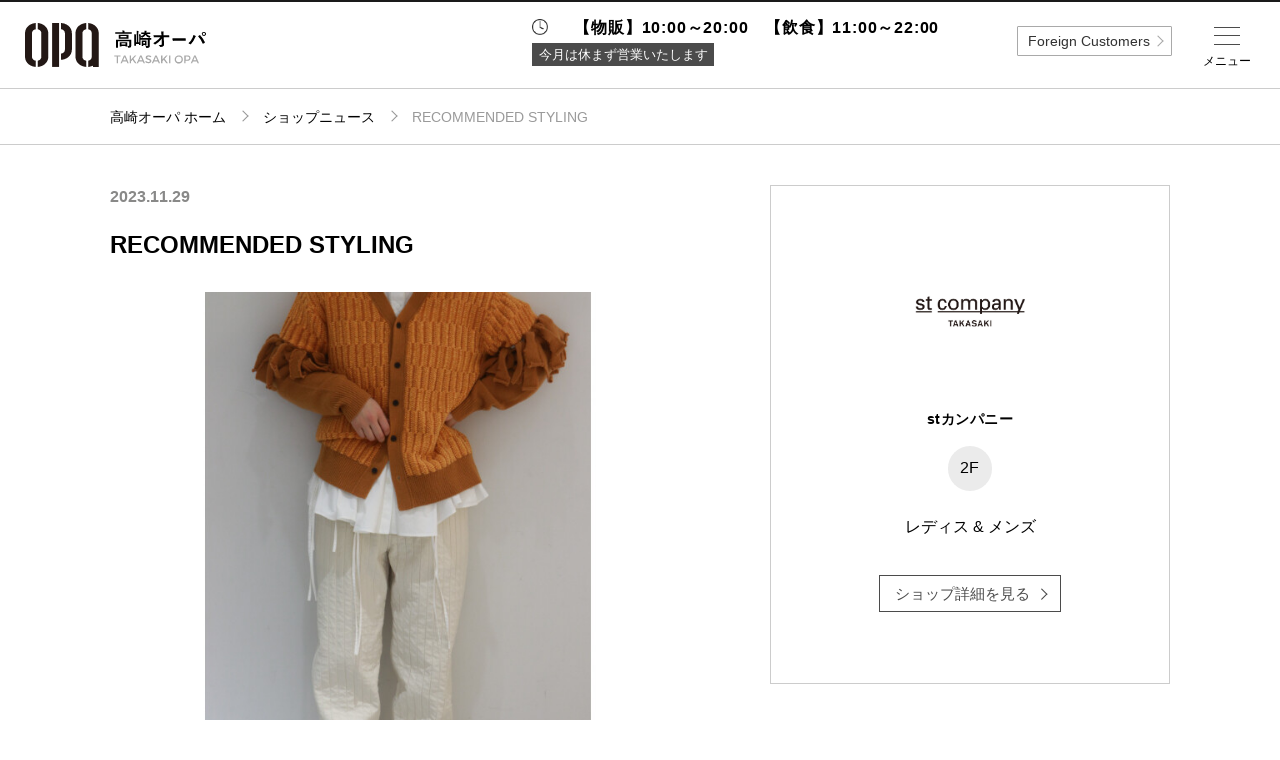

--- FILE ---
content_type: text/html; charset=UTF-8
request_url: https://www.opa-club.com/takasaki/shop/4191/news/181163
body_size: 58091
content:
<!DOCTYPE html>
<html lang="ja">
<head data-sv="89">
    <meta charset="utf-8">
<meta http-equiv="X-UA-Compatible" content="IE=edge">
<meta name="viewport"
      content="width=device-width,initial-scale=1.0,minimum-scale=1.0,maximum-scale=1.0,user-scalable=no">
<meta name="description" content="高崎オーパのホームページ。高崎オーパのショップのご紹介や各種イベント情報などがご覧いただけます。">
<meta property="og:title" content="高崎オーパ">
<meta property="og:description" content="高崎オーパのホームページ。高崎オーパのショップのご紹介や各種イベント情報などがご覧いただけます。">
<meta property="og:url" content="https://www.opa-club.com/takasaki">
<meta property="og:locale" content="ja_JP">
<meta property="og:type" content="website">
<meta property="og:site_name" content="オーパ">

<!-- CSRF Token -->
<meta name="csrf-token" content="qTftuL8C2dL5NiY2gJSk9L3BErZAhNj8lCbc2heo">

    <title>RECOMMENDED STYLING -ショップニュース：高崎オーパ-</title>

    <!-- Global site tag (gtag.js) - Google Analytics -->
<script async src="https://www.googletagmanager.com/gtag/js?id=UA-120130566-3"></script>
<script>
    window.dataLayer = window.dataLayer || [];
    function gtag(){dataLayer.push(arguments);}
    gtag('js', new Date());

    gtag('config', 'UA-120130566-3');
</script>    <link href="https://www.opa-club.com/takasaki/shop/4191/news/181163" rel="canonical">
<link rel="icon" href="https://www.opa-club.com/_assets/favicon/opa/favicon.ico" type="image/x-icon">
<link rel="apple-touch-icon" href="https://www.opa-club.com/_assets/favicon/opa/apple-touch-icon.png" />
<link rel="stylesheet" href="https://cdnjs.cloudflare.com/ajax/libs/normalize/8.0.0/normalize.min.css">
<link rel="stylesheet" href="/_assets/css/jquery.fs.zoomer.css">
<link rel="stylesheet" href="/_vendor/jq-slick/slick.css?date=1745825401">
<link rel="stylesheet" href="/_assets/css/common.css?date=1763005235">
<link rel="stylesheet" href="https://www.opa-club.com/_assets/css/opa.css?date=20260122095943">
<link rel="stylesheet" href="/_assets/css/lower.css?date=1763005235">
<link rel="stylesheet" href="/_assets/css/general.css?date=1745825400">
<link rel="stylesheet" href="/_vendor/colorBox/colorbox.css?date=1745825401">
<link rel="stylesheet" href="/_assets/css/custom_colorbox.css?date=1745825400">
<link rel="stylesheet" href="https://fonts.googleapis.com/css?family=Montserrat:400,700">
<!-- jQuery -->
<script src="//code.jquery.com/jquery-2.2.4.min.js" integrity="sha256-BbhdlvQf/xTY9gja0Dq3HiwQF8LaCRTXxZKRutelT44="
        crossorigin="anonymous"></script>
<!-- slick -->
<script src="https://cdnjs.cloudflare.com/ajax/libs/slick-carousel/1.9.0/slick.min.js" type="text/javascript"></script>
<!-- zoomer -->
<script src="/_assets/js/jquery.fs.zoomer.js" type="text/javascript"></script>
<!--[if lt IE 9]>
<script src="//cdnjs.cloudflare.com/ajax/libs/html5shiv/3.7.2/html5shiv.min.js"></script>
<script src="//cdnjs.cloudflare.com/ajax/libs/respond.js/1.4.2/respond.min.js"></script>
<![endif]-->
<!-- googleAnalytics code -->
<script type="text/javascript">
</script>
        
    </head>
<body id="top" >

    
            <div class="header-fixed">
    <header class="global">
            <h1><a href="https://www.opa-club.com/takasaki"><img src="https://www.opa-club.com/_assets/img/takasaki/logo.svg" alt="高崎オーパ"></a></h1>
            <nav class="header-nav">
                <ul class="global-nav pc">
                    <li class="item one-5 m-floor"><a href="https://www.opa-club.com/takasaki/floorguide" class="link"><label>フロアガイド</label></a></li>
                    <li class="item one-5 m-search"><a href="https://www.opa-club.com/takasaki/search" class="link"><label>ショップ検索</label></a></li>
                    <li class="item one-5 m-access"><a href="https://www.opa-club.com/takasaki/access" class="link"><label>アクセス・<br>パーキング</label></a></li>
                    <li class="item one-5 m-facility"><a href="https://www.opa-club.com/takasaki/facility" class="link"><label>施設案内</label></a></li>
                    <li class="item one-5 m-news"><a href="https://www.opa-club.com/takasaki/news-event" class="link"><label>ニュース＆<br>イベント</label></a></li>
                </ul>
            </nav>

    </header>
</div>

<!-- sns icon svg setting -->
<svg class="setting" xmlns="http://www.w3.org/2000/svg">
    <symbol id="i-fb" viewBox="0 0 14.11 30.56"><path d="M3.2,30.56H9.36V15.15h4.29L14.11,10H9.36V7.05c0-1.22.24-1.7,1.42-1.7h3.33V0H9.85C5.27,0,3.2,2,3.2,5.88V10H0v5.22H3.2Z"/></symbol>
</svg>
<svg class="setting" xmlns="http://www.w3.org/2000/svg">
    <symbol id="i-tw" viewBox="0 0 29.55 24.01"><path d="M0,21.29A17.16,17.16,0,0,0,9.29,24c11.25,0,17.61-9.51,17.23-18a12.29,12.29,0,0,0,3-3.14,12.11,12.11,0,0,1-3.48,1A6.07,6.07,0,0,0,28.73.44a12.15,12.15,0,0,1-3.85,1.47A6.07,6.07,0,0,0,14.55,7.44,17.2,17.2,0,0,1,2.06,1.11,6.07,6.07,0,0,0,3.93,9.2a6,6,0,0,1-2.75-.76,6.07,6.07,0,0,0,4.86,6,6.07,6.07,0,0,1-2.74.1A6.07,6.07,0,0,0,9,18.78,12.18,12.18,0,0,1,0,21.29Z"/></symbol>
</svg>
<svg class="setting" xmlns="http://www.w3.org/2000/svg">
    <symbol id="i-insta" viewBox="0 0 30.41 30.41"><path d="M15.2,2.74c4.06,0,4.54,0,6.14.09a8.41,8.41,0,0,1,2.82.52,4.71,4.71,0,0,1,1.75,1.14,4.71,4.71,0,0,1,1.14,1.75,8.42,8.42,0,0,1,.52,2.82c.07,1.6.09,2.08.09,6.14s0,4.54-.09,6.14a8.42,8.42,0,0,1-.52,2.82,5,5,0,0,1-2.89,2.89,8.41,8.41,0,0,1-2.82.52c-1.6.07-2.08.09-6.14.09s-4.54,0-6.14-.09a8.41,8.41,0,0,1-2.82-.52,4.71,4.71,0,0,1-1.75-1.14,4.71,4.71,0,0,1-1.14-1.75,8.41,8.41,0,0,1-.52-2.82c-.07-1.6-.09-2.08-.09-6.14s0-4.54.09-6.14a8.41,8.41,0,0,1,.52-2.82A4.71,4.71,0,0,1,4.49,4.49,4.71,4.71,0,0,1,6.24,3.35a8.41,8.41,0,0,1,2.82-.52c1.6-.07,2.08-.09,6.14-.09M15.2,0c-4.13,0-4.65,0-6.27.09A11.16,11.16,0,0,0,5.24.8,7.45,7.45,0,0,0,2.55,2.55,7.45,7.45,0,0,0,.8,5.24,11.16,11.16,0,0,0,.09,8.94C0,10.56,0,11.07,0,15.2s0,4.65.09,6.27A11.16,11.16,0,0,0,.8,25.16a7.45,7.45,0,0,0,1.75,2.69,7.45,7.45,0,0,0,2.69,1.75,11.16,11.16,0,0,0,3.69.71c1.62.07,2.14.09,6.27.09s4.65,0,6.27-.09a11.16,11.16,0,0,0,3.69-.71,7.77,7.77,0,0,0,4.45-4.45,11.16,11.16,0,0,0,.71-3.69c.07-1.62.09-2.14.09-6.27s0-4.65-.09-6.27a11.16,11.16,0,0,0-.71-3.69,7.45,7.45,0,0,0-1.75-2.69A7.45,7.45,0,0,0,25.16.8,11.16,11.16,0,0,0,21.47.09C19.85,0,19.33,0,15.2,0"/><path class="cls-1" d="M15.2,7.4A7.81,7.81,0,1,0,23,15.2,7.81,7.81,0,0,0,15.2,7.4m0,12.88a5.07,5.07,0,1,1,5.07-5.07,5.07,5.07,0,0,1-5.07,5.07"/><path class="cls-1" d="M25.14,7.09a1.82,1.82,0,1,1-1.82-1.82,1.82,1.82,0,0,1,1.82,1.82"/></symbol>
</svg>
<svg class="setting" xmlns="http://www.w3.org/2000/svg">
  <symbol id="i-x" viewBox="0 0 24 24"><path d="M20.98 3H17.3l-4.13 5.19L9.17 3H3l6.92 9.86L3 21h3.75l4.51-5.66L14.95 21h6.02l-7.18-10.2L20.98 3z"/></symbol>
</svg>
<svg class="setting" xmlns="http://www.w3.org/2000/svg">
    <symbol id="i-tiktok" viewBox="0 0 24 24">
      <path d="M12.75 2h3.6c.19 1.34.91 2.59 2.02 3.38.81.59 1.76.94 2.76 1.03v3.67a7.34 7.34 0 0 1-3.69-.87v5.97c0 2.9-2.36 5.25-5.25 5.25S6.94 18.09 6.94 15.19c0-2.91 2.36-5.27 5.25-5.27.2 0 .39.01.56.03v3.73a1.57 1.57 0 1 0 1.5 1.52V2z"/>
    </symbol>
</svg>
<!-- /sns icon svg setting -->        <div class="wrapper">
        <main>
            <div class="breadcrumbs">
        <ol class="container path">
            <li class="item home"><a class="link" href="https://www.opa-club.com/takasaki">高崎オーパ ホーム</a></li>
            <li class="item"><a class="link" href="https://www.opa-club.com/takasaki/shop-news">ショップニュース</a></li>
            <li class="item">RECOMMENDED STYLING</li>
        </ol>
    </div>

            <section class="container shop-news news-detail col-wrap">
        <div class="col-left">
            <div class="meta-info sp">
                <span class="floor">2F</span>
                <span class="category"></span>
                <span class="shop-name">stカンパニー</span>
            </div>
            <!-- 縦：横=1:1までのロゴの場合
            <h2 class="logo two-5 sp"><img src="//placehold.it/500x500" alt=""></h2> -->
            <!-- 縦：横=1:2までのロゴの場合
            <h2 class="logo three-5 sp"><img src="//placehold.it/575x287" alt=""></h2> -->
            <!-- 縦：横=1:3までのロゴの場合
            <h2 class="logo four-5 sp"><img src="//placehold.it/200x75" alt=""></h2> -->
            <!-- 縦：横=1:3を超えるロゴの場合
            <h2 class="logo sp"><img src="//placehold.it/575x145" alt=""></h2> -->

            <div>
                <article class="detail-post ttl">
                                            <div class="meta-info">
                            <span class="date">2023.11.29</span>
                        </div>
                                        <h2>RECOMMENDED STYLING</h2>
                </article>
            </div>

            
            <section class="slider">
                <div class="slide-banner slide-item">
                    <div class="item">
                                                <img src="https://opa-cms-production.s3.ap-northeast-1.amazonaws.com/content/181163_file_579be5c5bfc9b2d3c59357b2a0079742557f4051_thumb.jpg" alt="RECOMMENDED STYLING">
                                            </div>
                                                                <div class="item">
                            <img src="https://opa-cms-production.s3.ap-northeast-1.amazonaws.com/content/181163_sub_5990f68e7932eac966a231a7c20c049793eca25f_thumb.jpg" alt="">
                        </div>
                                            <div class="item">
                            <img src="https://opa-cms-production.s3.ap-northeast-1.amazonaws.com/content/181163_sub_43b40682f1c7d6ecba106e17e5ea6c239f264a49_thumb.jpg" alt="">
                        </div>
                                            <div class="item">
                            <img src="https://opa-cms-production.s3.ap-northeast-1.amazonaws.com/content/181163_sub_dd405b42b2fd98c62ac31331901a57d5d086db52_thumb.jpg" alt="">
                        </div>
                                                        </div>
                <nav class="slide-nav slide-item-nav">
                    <div class="item">
                                                        <img src="https://opa-cms-production.s3.ap-northeast-1.amazonaws.com/content/181163_file_579be5c5bfc9b2d3c59357b2a0079742557f4051_thumb.jpg" alt="RECOMMENDED STYLING">
                                                </div>
                                                                <div class="item">
                            <img src="https://opa-cms-production.s3.ap-northeast-1.amazonaws.com/content/181163_sub_5990f68e7932eac966a231a7c20c049793eca25f_thumb.jpg" alt="">
                        </div>
                                            <div class="item">
                            <img src="https://opa-cms-production.s3.ap-northeast-1.amazonaws.com/content/181163_sub_43b40682f1c7d6ecba106e17e5ea6c239f264a49_thumb.jpg" alt="">
                        </div>
                                            <div class="item">
                            <img src="https://opa-cms-production.s3.ap-northeast-1.amazonaws.com/content/181163_sub_dd405b42b2fd98c62ac31331901a57d5d086db52_thumb.jpg" alt="">
                        </div>
                                                        </nav>
            </section>
            <!-- /.slider -->

            <section>
                <article class="detail-post">
                    <div class="text">
                        <p>st company TAKASAKIより、おすすめのアイテムを使用したスタイリングのご紹介です。<br />
<br />
カーディガンとシャツのレイヤードスタイル。<br />
<br />
アーム部分のフリンジが特徴的なカーディガン、ニット地が柄のように見えるのもポイントです。<br />
インナーにはギャザーのデティールが特徴的なブラウス。レイヤードスタイルにピッタリでありながら<br />
<br />
1枚で着用した時の存在感も抜群で、しぼりを調節してシルエットの変化まで出来てしまいます。<br />
ボトムスに、パンツとスニーカースタイルでカジュアルかつベーシックなスタイルにまとめるも良し、<br />
スカートにブーツスタイルでエレガントな要素を入れるも良しのレイヤードを120%楽しみつつ出来る<br />
コーディネートの幅の広さがとても魅力的です。<br />
<br />
<br />
▲fringe knit cardigan / TOGA / 64900yen (tax in)<br />
▲ Gather blouse / Chika Kisada / 47300yen (tax in)<br />
▲ quilt like tapered pants / PHEENY / 37400yen (tax in)<br />
▲Maison Margiela × reebok Club c memory of v2 / Maison Margiela / 92400yen (tax in)<br />
<br />
<br />
【Instagrm】<br />
<a href="https://www.instagram.com/stcompany_takasaki/" target='_blank'>https://www.instagram.com/stcompany_takasaki/</a><br />
<br />
【BLOG】<br />
<a href="https://www.stcompany.com/takasaki/news/" target='_blank'>https://www.stcompany.com/takasaki/news/</a><br />
<br />
【LINE】<br />
<a href="https://line.me/R/ti/p/%40779bwmhg/" target='_blank'>https://line.me/R/ti/p/%40779bwmhg/</a></p>
                    </div>
                    <div class="tag-search -news">
                        <div class="box-hashtag">
                                                                                                      </div>
                    </div>
                                    </article>
                <nav class="pager">
                                            <a href="https://www.opa-club.com/takasaki/shop/4191/news/226374" class="prev-link"></a>
                                                                <a href="https://www.opa-club.com/takasaki/shop/4191/news/181037" class="next-link"></a>
                                    </nav>
            </section>
        </div>

        <div class="col-right">
            <div class="item-detail-information">
                <p class="maxh-fix-img">
                    <img src="https://opa-cms-production.s3.ap-northeast-1.amazonaws.com/shop/4191_logo_c47376ab453b480d1663c088473908e90e6b9d3d_thumb.jpg" class="post-img" alt="stカンパニー">
                </p>
                <h3 class="title">stカンパニー</h3>
                <span class="floor-number">2F</span>
                <p class="category">レディス &amp; メンズ</p>
                <a href="https://www.opa-club.com/takasaki/shop/4191" class="more-white">ショップ詳細を見る</a>
                            </div>
        </div>
    </section>
        <section class="shop-news sub-content">
        <div class="container">
            <ul class="list grid separate">
                                <li class="col shop-news-list one-5-2">
                    <a href="https://www.opa-club.com/takasaki/shop/4191/news/226374">
                        <img src="https://opa-cms-production.s3.ap-northeast-1.amazonaws.com/content/226374_file_fd940818700010dbe60a93387363b791a9e36bf9_thumb.jpg" class="post-img" alt="RECOMMEND STYLING">
                    </a>
                    <div class="note shop-news-list-note">
                        <h4 class="title"><a href="https://www.opa-club.com/takasaki/shop/4191/news/226374">RECOMMEND STYLING</a></h4>
                    </div>
                </li>
                                <li class="col shop-news-list one-5-2">
                    <a href="https://www.opa-club.com/takasaki/shop/4191/news/226000">
                        <img src="https://opa-cms-production.s3.ap-northeast-1.amazonaws.com/content/226000_file_60a7accf74cf15e9902ac02b0658818c48a33d3c_thumb.jpg" class="post-img" alt="RECOMMEND STYLING">
                    </a>
                    <div class="note shop-news-list-note">
                        <h4 class="title"><a href="https://www.opa-club.com/takasaki/shop/4191/news/226000">RECOMMEND STYLING</a></h4>
                    </div>
                </li>
                                <li class="col shop-news-list one-5-2">
                    <a href="https://www.opa-club.com/takasaki/shop/4191/news/225999">
                        <img src="https://opa-cms-production.s3.ap-northeast-1.amazonaws.com/content/225999_file_494dbf3e64cc28fc7ed25c1bcb75ca6cb2b4b905_thumb.jpg" class="post-img" alt="RECOMMEND STYLING">
                    </a>
                    <div class="note shop-news-list-note">
                        <h4 class="title"><a href="https://www.opa-club.com/takasaki/shop/4191/news/225999">RECOMMEND STYLING</a></h4>
                    </div>
                </li>
                                <li class="col shop-news-list one-5-2">
                    <a href="https://www.opa-club.com/takasaki/shop/4191/news/225655">
                        <img src="https://opa-cms-production.s3.ap-northeast-1.amazonaws.com/content/225655_file_e83458567fcec0067fec58bc0a05da9bed2ce993_thumb.jpg" class="post-img" alt="RECOMMEND STYLING">
                    </a>
                    <div class="note shop-news-list-note">
                        <h4 class="title"><a href="https://www.opa-club.com/takasaki/shop/4191/news/225655">RECOMMEND STYLING</a></h4>
                    </div>
                </li>
                                <li class="col shop-news-list one-5-2">
                    <a href="https://www.opa-club.com/takasaki/shop/4191/news/225396">
                        <img src="https://opa-cms-production.s3.ap-northeast-1.amazonaws.com/content/225396_file_058c312384c0f0af0431dcf19e3224fed0b0381d_thumb.jpg" class="post-img" alt="RECOMMEND STYLING">
                    </a>
                    <div class="note shop-news-list-note">
                        <h4 class="title"><a href="https://www.opa-club.com/takasaki/shop/4191/news/225396">RECOMMEND STYLING</a></h4>
                    </div>
                </li>
                                <li class="col shop-news-list one-5-2">
                    <a href="https://www.opa-club.com/takasaki/shop/4191/news/225286">
                        <img src="https://opa-cms-production.s3.ap-northeast-1.amazonaws.com/content/225286_file_9d5eed41f5acb5ade562ead58981ce42730e07a5_thumb.jpg" class="post-img" alt="RECOMMEND STYLING">
                    </a>
                    <div class="note shop-news-list-note">
                        <h4 class="title"><a href="https://www.opa-club.com/takasaki/shop/4191/news/225286">RECOMMEND STYLING</a></h4>
                    </div>
                </li>
                                <li class="col shop-news-list one-5-2">
                    <a href="https://www.opa-club.com/takasaki/shop/4191/news/224897">
                        <img src="https://opa-cms-production.s3.ap-northeast-1.amazonaws.com/content/224897_file_9be46002166ac1ce79be88ab3658199159dfb85e_thumb.jpg" class="post-img" alt="RECOMMEND STYLING">
                    </a>
                    <div class="note shop-news-list-note">
                        <h4 class="title"><a href="https://www.opa-club.com/takasaki/shop/4191/news/224897">RECOMMEND STYLING</a></h4>
                    </div>
                </li>
                                <li class="col shop-news-list one-5-2">
                    <a href="https://www.opa-club.com/takasaki/shop/4191/news/224847">
                        <img src="https://opa-cms-production.s3.ap-northeast-1.amazonaws.com/content/224847_file_db7c82e01de0e4b28ecf198f7e4a0a5fc7386148_thumb.jpg" class="post-img" alt="【MEN&#039;S FLOOR 】@st company TAKASAKI 10/26(日)-11/24(月)">
                    </a>
                    <div class="note shop-news-list-note">
                        <h4 class="title"><a href="https://www.opa-club.com/takasaki/shop/4191/news/224847">【MEN&#039;S FLOOR 】@st company TAKASAKI 10/26(日)-11/24(月)</a></h4>
                    </div>
                </li>
                                <li class="col shop-news-list one-5-2">
                    <a href="https://www.opa-club.com/takasaki/shop/4191/news/224611">
                        <img src="https://opa-cms-production.s3.ap-northeast-1.amazonaws.com/content/224611_file_c1135e9a01890f8faf11b8fbf1ab0b781d97db95_thumb.jpg" class="post-img" alt="RECOMMEND STYLING">
                    </a>
                    <div class="note shop-news-list-note">
                        <h4 class="title"><a href="https://www.opa-club.com/takasaki/shop/4191/news/224611">RECOMMEND STYLING</a></h4>
                    </div>
                </li>
                                <li class="col shop-news-list one-5-2">
                    <a href="https://www.opa-club.com/takasaki/shop/4191/news/224610">
                        <img src="https://opa-cms-production.s3.ap-northeast-1.amazonaws.com/content/224610_file_87373a19160393902b921cb461f1d67d4286fcfb_thumb.jpg" class="post-img" alt="RECOMMEND STYLING">
                    </a>
                    <div class="note shop-news-list-note">
                        <h4 class="title"><a href="https://www.opa-club.com/takasaki/shop/4191/news/224610">RECOMMEND STYLING</a></h4>
                    </div>
                </li>
                            </ul>
        </div>
    </section>
    

        
                    <section class="footer-banner container">
        <ul class="list grid">
                            <li class="item one-4-2">
                                            <a class="link" href="https://www.opa-club.com/contents/foreign/takasaki/pdf/2406_takasaki_taxfree.pdf" target="_self">
                            <img src="https://opa-cms-production.s3.ap-northeast-1.amazonaws.com/banner/277_photo_cbee6b74e4e90e101e96abe9f6cf0609cfa02bcc.jpg" alt="TAX FREE">
                        </a>
                                    </li>
                            <li class="item one-4-2">
                                            <a class="link" href="https://www.opa-club.com/takasaki/news-event/contents/134412" target="_self">
                            <img src="https://opa-cms-production.s3.ap-northeast-1.amazonaws.com/banner/228_photo_6ac6a3397b9b8cb8c0d4cd3a625e075439cb6637.jpg" alt="公式TikTok">
                        </a>
                                    </li>
                            <li class="item one-4-2">
                                            <a class="link" href="https://www.instagram.com/takasaki_opa/" target="_self">
                            <img src="https://opa-cms-production.s3.ap-northeast-1.amazonaws.com/banner/190_photo_e32b2f6041839663e1373b6bc69c420da9a5d875.jpg" alt="公式インスタグラム">
                        </a>
                                    </li>
                            <li class="item one-4-2">
                                            <a class="link" href="https://www.opa-club.com/contents/app/" target="_self">
                            <img src="https://opa-cms-production.s3.ap-northeast-1.amazonaws.com/banner/79_photo_01cad1ce2fc51109439705382911c85de526beed.jpg" alt="">
                        </a>
                                    </li>
                            <li class="item one-4-2">
                                            <a class="link" href="https://opa-gr.mallkyujin.jp/contents/TOP/takasaki" target="_blank">
                            <img src="https://opa-cms-production.s3.ap-northeast-1.amazonaws.com/banner/152_photo_6b279e5feaee86640634b17eabeb9a0b36ccadae.jpg" alt="リクルート">
                        </a>
                                    </li>
                            <li class="item one-4-2">
                                            <a class="link" href="https://www.opa-club.com/contents/m_flash/takasaki/takasaki_opa_eventspace/" target="_self">
                            <img src="https://opa-cms-production.s3.ap-northeast-1.amazonaws.com/banner/192_photo_09ab930326ebafe8014cd775d98c14144ca79f9f.jpg" alt="イベントスペースのご案内">
                        </a>
                                    </li>
                            <li class="item one-4-2">
                                            <a class="link" href="https://www.opa-club.com/contents/m_flash/takasaki/takasaki_opa_ad/takasaki_ad.pdf" target="_self">
                            <img src="https://opa-cms-production.s3.ap-northeast-1.amazonaws.com/banner/293_photo_7130f52a934797073cc674e8f385776ad2f19ed5.jpg" alt="館内広告のご案内">
                        </a>
                                    </li>
                            <li class="item one-4-2">
                                            <a class="link" href="https://www.opa-club.com/contents/m_flash/takasaki/takasaki_opa_vision/" target="_self">
                            <img src="https://opa-cms-production.s3.ap-northeast-1.amazonaws.com/banner/196_photo_0af982b96a48769eef105e2c49fe53948c4f2f01.jpg" alt="外壁ビジョンのご案内">
                        </a>
                                    </li>
                            <li class="item one-4-2">
                                            <a class="link" href="https://www.opa-club.com/takasaki/contact/leasing" target="_self">
                            <img src="https://opa-cms-production.s3.ap-northeast-1.amazonaws.com/banner/170_photo_c3c63287e828c85b2f022f6575392addf37ca7b5.jpg" alt="ご出店に関するお問合せ">
                        </a>
                                    </li>
                            <li class="item one-4-2">
                                            <a class="link" href="https://www.vivre-shop.jp/" target="_self">
                            <img src="https://opa-cms-production.s3.ap-northeast-1.amazonaws.com/banner/32_photo_2401ee7599eac187ba486490739c53ffd01eee4b.jpg" alt="ビブレ公式サイト">
                        </a>
                                    </li>
                            <li class="item one-4-2">
                                            <a class="link" href="https://www.forus.co.jp/" target="_self">
                            <img src="https://opa-cms-production.s3.ap-northeast-1.amazonaws.com/banner/31_photo_ebfb9239728262671666748bd8c578b6bfd75f3d.jpg" alt="フォーラス公式サイト">
                        </a>
                                    </li>
                            <li class="item one-4-2">
                                            <a class="link" href="https://www.opa.gr.jp/wakaken.html" target="_self">
                            <img src="https://opa-cms-production.s3.ap-northeast-1.amazonaws.com/banner/309_photo_350048c1b7fd5437adce5fa3b1c878687c91eca8.jpg" alt="ワカ研">
                        </a>
                                    </li>
                            <li class="item one-4-2">
                                            <a class="link" href="https://store.karameter.com/?utm_source=opahp&amp;utm_medium=banner&amp;utm_campaign=openpr1" target="_blank">
                            <img src="https://opa-cms-production.s3.ap-northeast-1.amazonaws.com/banner/320_photo_b8559963cb9bdcacfea67db1278acd073449b054.jpg" alt="辛メーターストアオンライン">
                        </a>
                                    </li>
                    </ul>
    </section>
                </main>
                    <footer class="global">
    <p class="to-top"><a class="link" href="https://www.opa-club.com/takasaki/shop/4191/news/181163#top">TOP</a></p>
    <div class="container">
        <div class="mall-info">
            <h1><img src="https://www.opa-club.com/_assets/img/takasaki/logo-w.svg" alt="高崎オーパ"></h1>
            <section class="info-guide sp">
    <div class="container">
    <p class="ttl-opening sp">営業時間</p>

                    <dl class="info no-irregular">
                <dt class="heading regular-time">　【物販】10:00～20:00　【飲食】11:00～22:00</dt>
            </dl>
            <ul class="info-detail-footer">
                <li class="closing">今月は休まず営業いたします</li>
            </ul>
            </div>
    <!-- /.container -->

</section>
<!-- /.info-guide -->            <p class="address">〒370-0849 群馬県高崎市八島町46-1<br>
                TEL:<a href="tel:027-321-8111　" class="tel">027-321-8111　</a></p>
            <ul class="sns list">
                                                                <li class="icon">
                    <a class="link" href="https://www.instagram.com/takasaki_opa/" target="_blank">
                        <svg class="i-insta"><title>instagram</title><use xlink:href="#i-insta"></use></svg>
                    </a>
                </li>
                
                                <li class="icon">
                    <a class="link" href="https://www.tiktok.com/@takasaki_opa" target="_blank">
                        <svg class="i-tiktok"><title>tiktok</title><use xlink:href="#i-tiktok"></use></svg>
                    </a>
                </li>
                            </ul>
        </div>
        <!-- /.mall-info -->

        <nav class="footer-nav">
            <ul class="list">
                <li class="item"><a class="link" href="https://www.opa-club.com/takasaki">高崎オーパトップ</a></li>
                <li class="item"><a class="link" href="https://www.opa-club.com/takasaki/floorguide">フロアガイド</a></li>
                <li class="item"><a class="link" href="https://www.opa-club.com/takasaki/search?category=3">レストラン＆カフェ</a></li>
                <li class="item"><a class="link" href="https://www.opa-club.com/takasaki/search">ショップ検索</a></li>
                <li class="item"><a class="link" href="https://www.opa-club.com/takasaki/access">アクセス・パーキング</a></li>
                <li class="item"><a class="link" href="https://www.opa-club.com/takasaki/facility">施設案内</a></li>
                <li class="item"><a class="link" href="https://www.opa-club.com/takasaki/shop-news">ショップニュース</a></li>
                <li class="item"><a class="link" href="https://www.opa-club.com/takasaki/news-event">ニュース＆イベント</a></li>
                <li class="item"><a class="link" href="https://www.opa-club.com/takasaki/news-event/specials">特集</a></li>
                <li class="item"><a class="link" href="https://opa-gr.mallkyujin.jp/contents/TOP/takasaki/" target="_blank">リクルート</a></li>
                <li class="item  li-faq  "><a class="link" href="https://www.opa-club.com/takasaki/faq">よくあるご質問</a></li>
                <li class="item"><a class="link" href="http://www.opa.gr.jp/" target="_blank">企業情報</a></li>
                <li class="item li-contact"><a class="link" href="https://www.opa-club.com/takasaki/contact">お問い合わせ</a></li>
                <li class="item"><a class="link" href="http://www.opa.gr.jp/privacy.html" target="_blank">プライバシーポリシー</a></li>
                <li class="item"><a class="link" href="https://www.opa-club.com/all/info/attention" target="_blank">利用規約</a></li>
                <li class="item"><a class="link" href="https://www.opa-club.com/contents/sns/" target="_blank">ソーシャルメディアについて</a></li>
            </ul>
        </nav>

        <p class="copy">Copyright © OPA co.,ltd All rights reserved.</p>

    </div>
    <!-- /.container -->

</footer>
            </div>

            <div class="layer">
    <div class="drawer menu">
        <div class="inner">
            <div class="btn opa-trigger pc">全国のオーパ</div>

            <section class="info-guide sp">
    <div class="container">

                    <dl class="info no-irregular">
                <dt class="heading regular-time">　【物販】10:00～20:00　【飲食】11:00～22:00</dt>
            </dl>
            <ul class="info-detail">
                <li class="closing">今月は休まず営業いたします</li>
            </ul>
            </div>
    <!-- /.container -->

</section>
<!-- /.info-guide -->            <ul class="primary -iconmenu">

    <!-- SP menu -->
    <li class="item m-floor sp"><a href="https://www.opa-club.com/takasaki/floorguide" class="link">フロアガイド</a></li>
    <li class="item m-search sp"><a href="https://www.opa-club.com/takasaki/search" class="link">ショップ検索</a></li>
    <li class="item m-restaurant sp"><a href="https://www.opa-club.com/takasaki/search?category=3" class="link">レストラン＆カフェ</a></li>
    <li class="item m-facility sp"><a href="https://www.opa-club.com/takasaki/facility" class="link">施設案内</a></li>
    <li class="item m-access sp"><a href="https://www.opa-club.com/takasaki/access" class="link">アクセス・パーキング</a></li>
    <li class="item m-recruit sp"><a href="https://opa-gr.mallkyujin.jp/contents/TOP/takasaki/" class="link" target="_blank">スタッフ募集</a></li>
    <li class="item m-tel sp"><a class="link telbtn">電話でお問い合わせ</a>
      <div class="tel-accordion">
        <p>商品の取り扱いやショップに関するお問い合わせについては直接ショップにお問い合わせください。</p>
        <a href="tel:027-321-8111　" class="tel">電話をかける</a>
      </div>
    </li>
    <!-- <li class="item m-service sp"><a href="https://www.opa-club.com/takasaki/search?category=6" class="link">サービス<br>その他</a></li>
    <li class="item m-news sp"><a href="https://www.opa-club.com/takasaki/news-event" class="link">ニュース＆<br>イベント</a></li>
    <li class="item m-shop-news sp"><a href="https://www.opa-club.com/takasaki/shop-news" class="link">ショップ<br>ニュース</a></li>
    <li class="item m-mens sp"><a href="https://www.opa-club.com/takasaki/search?category=2" class="link">メンズ</a></li>
    <li class="item m-ladies sp"><a href="https://www.opa-club.com/takasaki/search?category=1" class="link">レディース</a></li> -->
   
    <!-- <li class="sp head-btn"><div class="more"><a href="https://www.opa-club.com/takasaki/search?category" class="btn -type02">すべてのカテゴリから探す</a></div></li> -->
   
    <!-- PC menu -->
    <li class="item m-home pc"><a href="https://www.opa-club.com/takasaki" class="link">ホーム</a></li>
    <li class="item m-floor pc"><a href="https://www.opa-club.com/takasaki/floorguide" class="link">フロアガイド</a></li>
    <li class="item m-restaurant pc"><a href="https://www.opa-club.com/takasaki/search?category=3" class="link">レストラン<br>＆カフェ</a></li>
    <li class="item m-search pc"><a href="https://www.opa-club.com/takasaki/search" class="link">ショップ検索</a></li>
    <li class="item m-access pc"><a href="https://www.opa-club.com/takasaki/access" class="link">アクセス・<br>パーキング</a></li>
    <li class="item m-facility pc"><a href="https://www.opa-club.com/takasaki/facility" class="link">施設案内</a></li>
    <li class="item m-shop-news pc"><a href="https://www.opa-club.com/takasaki/shop-news" class="link">ショップ<br>ニュース</a></li>
    <li class="item m-news pc"><a href="https://www.opa-club.com/takasaki/news-event" class="link">ニュース＆<br>イベント</a></li>
    <li class="item m-special pc"><a href="https://www.opa-club.com/takasaki/news-event/specials" class="link">特集</a></li>
    <li class="item m-recruit pc"><a href="https://opa-gr.mallkyujin.jp/contents/TOP/takasaki/" class="link" target="_blank">リクルート</a></li>
</ul>

<div class="header-sns sp">
    <p class="ttl">公式SNS</p>
    <ul class="sns list">
                                    <li class="icon">
                <a class="link -insta" href="https://www.instagram.com/takasaki_opa/" target="_blank">
                </a>
            </li>
            </ul>
</div>
<!-- /.mall-info -->


<!-- 電話ボタン表示用アコーディオン -->
<script>
    $(function () {
    $(".telbtn").on("click", function () {
        $(this).next().slideToggle(300);
        $(this).toggleClass("open", 300);
    });
    });
</script>
            <ul class="secondary">
    <!-- <li class="item  li-faq  "><a href="https://www.opa-club.com/takasaki/faq" class="link">よくあるご質問</a></li> -->
    <li class="item"><a href="http://www.opa.gr.jp/" class="link -left" target="_blank">企業情報</a></li>
    <li class="item"><a href="https://www.opa-club.com/takasaki/contact" class="link">お問い合わせ</a></li>
    <li class="item -border"><a href="http://www.opa.gr.jp/privacy.html" class="link -left" target="_blank">プライバシーポリシー</a></li>
    <li class="item -border"><a href="https://www.opa-club.com/all/info/attention" class="link">利用規約</a></li>
    <li class="item -long"><a class="link" href="https://www.opa-club.com/contents/sns/" target="_blank">ソーシャルメディアについて</a></li>
</ul>

            <div class="groups pc-off">
                <div class="btn close pc"><span></span></div>
                <div class="opa-group opa-malls">
                    <h2 class="heading">全国のオーパ</h2>
                    <nav class="facilities">
                        <ul class="clearfix">
                                                            <li class="item mall mall-opa"><a class="link" href="https://www.opa-club.com/akita"><span class="name">秋田オーパ</span><span class="en-name">AKITA OPA</span></a></li>
                                                            <li class="item mall mall-opa"><a class="link" href="https://www.opa-club.com/mito"><span class="name">水戸オーパ</span><span class="en-name">MITO OPA</span></a></li>
                                                            <li class="item mall mall-opa"><a class="link" href="https://www.opa-club.com/takasaki"><span class="name">高崎オーパ</span><span class="en-name">TAKASAKI OPA</span></a></li>
                                                            <li class="item mall mall-opa"><a class="link" href="https://www.opa-club.com/hachioji"><span class="name">八王子オーパ</span><span class="en-name">HACHIOJI OPA</span></a></li>
                                                            <li class="item mall mall-opa"><a class="link" href="https://www.opa-club.com/shinyurigaoka"><span class="name">新百合丘オーパ</span><span class="en-name">SHINYURIGAOKA OPA</span></a></li>
                                                            <li class="item mall mall-opa"><a class="link" href="https://www.opa-club.com/fujisawa"><span class="name">湘南藤沢オーパ</span><span class="en-name">SHONAN FUJISAWA OPA</span></a></li>
                                                            <li class="item mall mall-opa"><a class="link" href="https://www.opa-club.com/nagoyamozo"><span class="name">名古屋mozoオーパ</span><span class="en-name">NAGOYA MOZO OPA</span></a></li>
                                                            <li class="item mall mall-opa"><a class="link" href="https://www.opa-club.com/shinsaibashi"><span class="name">心斎橋オーパ</span><span class="en-name">SHINSAIBASHI OPA</span></a></li>
                                                            <li class="item mall mall-opa"><a class="link" href="https://www.opa-club.com/sannomiya1"><span class="name">三宮オーパ</span><span class="en-name">SANNOMIYA OPA</span></a></li>
                                                            <li class="item mall mall-opa opa2"><a class="link" href="https://www.opa-club.com/sannomiya2"><span class="name">三宮オーパ２</span><span class="en-name">SANNOMIYA OPA2</span></a></li>
                                                            <li class="item mall mall-opa"><a class="link" href="https://www.opa-club.com/canalcity"><span class="name">キャナルシティオーパ</span><span class="en-name">CANALCITY OPA</span></a></li>
                                                            <li class="item mall mall-opa"><a class="link" href="https://www.opa-club.com/oita"><span class="name">大分オーパ</span><span class="en-name">OITA OPA</span></a></li>
                                                            <li class="item mall mall-opa"><a class="link" href="https://www.opa-club.com/naha"><span class="name">那覇オーパ</span><span class="en-name">NAHA OPA</span></a></li>
                                                            <li class="item mall mall-opa opa-before"><a class="link" href="https://www.opa-club.com/seiseki"><span class="name">聖蹟桜ヶ丘オーパ</span><span class="en-name">SEISEKISAKURAGAOKA OPA</span></a></li>
                                                            <li class="item mall mall-opa"><a class="link" href="https://www.opa-club.com/kawaramachi"><span class="name">河原町オーパ</span><span class="en-name">KAWARAMACHI OPA</span></a></li>
                                                        <li class="item all-top"><a class="link" href="https://www.opa-club.com"><span class="name">オーパ総合TOP</span></a></li>
                        </ul>
                    </nav>
                </div>

                <div class="opa-group vivre-malls">
                    <h2 class="heading">全国のビブレ</h2>
                    <nav class="facilities">
                        <ul class="clearfix">
                                                            <li class="item mall mall-vivre"><a class="link" href="https://www.vivre-shop.jp/yokohama"><span class="name">横浜ビブレ</span><span class="en-name">YOKOHAMA VIVRE</span></a></li>
                                                            <li class="item mall mall-vivre"><a class="link" href="https://www.vivre-shop.jp/akashi"><span class="name">明石ビブレ</span><span class="en-name">AKASHI VIVRE</span></a></li>
                                                        <li class="item all-top"><a class="link" href="https://www.vivre-shop.jp"><span class="name">ビブレ総合TOP</span></a></li>
                        </ul>
                    </nav>
                </div>

                <div class="opa-group forus-malls">
                    <h2 class="heading">全国のフォーラス</h2>
                    <nav class="facilities">
                        <ul class="clearfix">
                                                            <li class="item mall mall-forus"><a class="link" href="https://www.forus.co.jp/sendai"><span class="name">仙台フォーラス</span><span class="en-name">SENDAI FORUS</span></a></li>
                                                            <li class="item mall mall-forus"><a class="link" href="https://www.forus.co.jp/kanazawa"><span class="name">金沢フォーラス</span><span class="en-name">KANAZAWA FORUS</span></a></li>
                                                        <li class="item all-top"><a class="link" href="https://www.forus.co.jp"><span class="name">フォーラス総合TOP</span></a></li>
                        </ul>
                    </nav>
                    <!-- <a class="menu-inner-btn sp" id="menu_trigger">✕ 閉じる</a> -->
                </div>

            </div>
            <!-- /.groups -->

        </div>
        <!-- /.inner -->

    </div>
    <!-- /.drawer.menu -->

    <div class="drawer search sp">
        <div class="inner">

            <section class="header-inner">

               <div class="btns-search">

                <div class="accordion-search">
                    <div class="accordion-container">
                        <div class="accordion-item">

                            <div class="search-btn -accordion">カテゴリで探す</div>
                            <div class="accordion-content category-search">
                                <ul class="list grid">
                                    <li class="col c-ladies"><a href="https://www.opa-club.com/takasaki/search?category=1" class="link"><label><br>レディース</label></a></li>
                                    <li class="col c-mens"><a href="https://www.opa-club.com/takasaki/search?category=2" class="link"><label><br>メンズ</label></a></li>
                                    <li class="col c-restaurant"><a href="https://www.opa-club.com/takasaki/search?category=3" class="link"><label>レストラン<br>カフェ</label></a></li>
                                    <li class="col c-goods"><a href="https://www.opa-club.com/takasaki/search?category=4" class="link"><label>ファッション<br>雑貨</label></a></li>
                                    <li class="col c-interior"><a href="https://www.opa-club.com/takasaki/search?category=8" class="link"><label>インテリア<br>雑貨</label></a></li>
                                    <li class="col c-service"><a href="https://www.opa-club.com/takasaki/search?category=6" class="link"><label>サービス<br>その他</label></a></li>
                                </ul>
                        
                                <div class="more"><a href="https://www.opa-club.com/takasaki/search?category" class="btn -type02">全カテゴリを見る</a></div>

                            </div>
                            <!--/.accordion-content-->
                        </div>
                        <!-- /.accordion-item -->
                    </div>
                    <!-- /.accordion-container -->
                    </div>
                    <!-- .accordion -->

                    <div><a href="https://www.opa-club.com/takasaki/search" class="search-btn">頭文字から店舗を探す</a></div>
                    <div><a href="https://www.opa-club.com/takasaki/search?floor" class="search-btn">フロアから店舗を探す</a></div>
               </div>

                <div class="keyword-search">
                    <h3 class="mb-1rem">フリーワードで探す</h3>
                    <form action="https://www.opa-club.com/takasaki/search">
                       
                        <label class="" for="keyword_search"></label>
                        <input id="keyword_search" type="text" name="keyword" placeholder="ショップ・ブランド名検索">
                        <div class="more"><button class="btn -type02"><p>検 索</p></button></div>
                
                    </form>
                </div>
                <!-- /.keyword-search -->

                <div class="hashtag-search">
                    <h3 class="mb-1rem">人気のキーワードから探す</h3>
                    <ul>
                        <li><a href="">#テイクアウト</a></li>
                        <li><a href="">#おすすめメニュー</a></li>
                        <li><a href="">#モーニング</a></li>
                        <li><a href="">#ランチ</a></li>
                        <li><a href="">#ディナー</a></li>
                    </ul>
                </div>

                <div class="floor-search">
                    <h3>フロアで探す</h3>
                    <nav>
                        <ul class="list">
                            <li class="building"><span class="title"></span>
                                <ul>
                                                                            <li class="item">
                                            <a href="https://www.opa-club.com/takasaki/search?floor=10" class="link">
                                                <div class="floor">1F</div>
                                                <div class="name">スーパーマーケット/フード/カフェ</div>
                                            </a>
                                        </li>
                                                                            <li class="item">
                                            <a href="https://www.opa-club.com/takasaki/search?floor=11" class="link">
                                                <div class="floor">2F</div>
                                                <div class="name">レディスファッション/メンズファッション/グッズ/コスメ/カフェ</div>
                                            </a>
                                        </li>
                                                                            <li class="item">
                                            <a href="https://www.opa-club.com/takasaki/search?floor=12" class="link">
                                                <div class="floor">3F</div>
                                                <div class="name">レディスファッション/メンズファッション/グッズ/サービス</div>
                                            </a>
                                        </li>
                                                                            <li class="item">
                                            <a href="https://www.opa-club.com/takasaki/search?floor=13" class="link">
                                                <div class="floor">4F</div>
                                                <div class="name">レディスファッション/メンズファッション/グッズ/カフェ</div>
                                            </a>
                                        </li>
                                                                            <li class="item">
                                            <a href="https://www.opa-club.com/takasaki/search?floor=14" class="link">
                                                <div class="floor">5F</div>
                                                <div class="name">メンズファッション/レディスファッション/キッズ/グッズ/サービス</div>
                                            </a>
                                        </li>
                                                                            <li class="item">
                                            <a href="https://www.opa-club.com/takasaki/search?floor=15" class="link">
                                                <div class="floor">6F</div>
                                                <div class="name">ライフスタイルグッズ/レディスファッション/メンズファッション/サービス</div>
                                            </a>
                                        </li>
                                                                            <li class="item">
                                            <a href="https://www.opa-club.com/takasaki/search?floor=16" class="link">
                                                <div class="floor">7F</div>
                                                <div class="name">レストラン/ミュージック/アミューズメント/サービス</div>
                                            </a>
                                        </li>
                                                                            <li class="item">
                                            <a href="https://www.opa-club.com/takasaki/search?floor=17" class="link">
                                                <div class="floor">8F</div>
                                                <div class="name">レストラン/コワーキングスペース/サービス</div>
                                            </a>
                                        </li>
                                                                    </ul>
                            </li>
                        </ul>
                    </nav>

                    <!-- <div class="more"><a href="https://www.opa-club.com/takasaki/search?keyword"  class="btn -type02">全てのショップを見る</a> -->

                    <a class="search-inner-btn sp" id="search_trigger"><span>✕ 閉じる</span></a>

                </div>

            </section>
            <!-- .header-inner -->

        </div>
        <!-- /.inner -->

    </div>
    <!-- /.drawer.search -->

</div>
<!-- /.layer -->

<div class="header-nav switch">
    <a class="search-trigger close" id="search_trigger"><span></span><span><img src="https://www.opa-club.com/_assets/img/header-icon01.png" alt="ショップ検索"></span><span></span></a>
    <a class="menu-trigger close" id="menu_trigger"><span></span><span></span><span></span><label>メニュー</label></a>
</div>

<div class="control foreign">
<a class="btn foreign-trigger">Foreign Customers</a>
    <ul class="foreign-list off">
        <li class="foreign-item"><a class="foreign-link" href="https://www.opa-club.com/foreign/takasaki/">TAKASAKI</a></li>
        <li class="foreign-item"><a class="foreign-link" href="https://www.opa-club.com/foreign/shinyurigaoka/">SHINYURIGAOKA</a></li>
        <li class="foreign-item"><a class="foreign-link" href="https://www.opa-club.com/foreign/kawaramachi/">KAWARAMACHI</a></li>
        <li class="foreign-item"><a class="foreign-link" href="https://www.opa-club.com/foreign/shinsaibashi/">SHINSAIBASHI</a></li>
        <li class="foreign-item"><a class="foreign-link" href="https://www.opa-club.com/foreign/sannomiya/">SANNOMIYA</a></li>
        <!-- <li class="foreign-item"><a class="foreign-link" href="https://www.opa-club.com/foreign/canalcity/">CANAL CITY</a></li> -->
        <li class="foreign-item"><a class="foreign-link" href="https://www.opa-club.com/foreign/yokohama/">YOKOHAMA</a></li>
        <li class="foreign-item"><a class="foreign-link" href="https://www.opa-club.com/foreign/kanazawa/">KANAZAWA</a></li>
    </ul>
    <div class="language" id="google_translate_element"></div>
    <script type="text/javascript">
        function googleTranslateElementInit() {
            new google.translate.TranslateElement({pageLanguage: 'ja', includedLanguages: 'en,ja,ko,th,zh-CN,zh-TW', layout: google.translate.TranslateElement.InlineLayout.SIMPLE, multilanguagePage: true, gaTrack: true, gaId: 'UA-2115922-1'}, 'google_translate_element');
        }
    </script><script type="text/javascript" src="//translate.google.com/translate_a/element.js?cb=googleTranslateElementInit"></script>
</div>

<!-- アコーディオン -->
<script>
    // foreign customers サブメニューオープン
    $(function(){
        var fSwitch = $('.foreign .foreign-trigger')
        var fList = $('.foreign .foreign-list')

        // foreign customers サブメニュークローズ（閉じる）
        $(document).on('click', function(e) {
            if (!$(e.target).closest(fSwitch).length) {
                fList.addClass('off');
                fSwitch.removeClass('on');
            }
        });

        // スイッチを押してサブメニューを消す場合
        fSwitch.click(function(){
            if($(this).hasClass('on')) {
                fList.addClass('off');
                $(this).removeClass('on');
            } else {
                fList.removeClass('off');
                $(this).addClass('on');
            }
        });
    });

$(function(){
  // タイトルをクリックすると
  $(".search-btn.-accordion").on("click", function () {
    // クリックした次の要素(コンテンツ)を開閉
    $(this).next().slideToggle(300);
    // タイトルにopenクラスを付け外しして矢印の向きを変更
    $(this).toggleClass("open", 300);
  });
});
</script>                <script src="/_assets/js/common.js?date=1745825400"></script>
<script src="/_assets/js/browserLanguage.js?date=1745825400"></script>
<script src="https://www.opa-club.com/_vendor/jq-slick/slick.min.js"></script>
<script src="https://www.opa-club.com/_vendor/colorBox/jquery.colorbox.js"></script>

<script>
    //モーダル動画再生
    $(function() {
        $("[target='modal']").colorbox({
            iframe :true,
            opacity: 0.7,
        },function () {
            if($('#colorbox #cboxLoadedContent').find('.closeBtn').length == 0) {
                $('#colorbox #cboxLoadedContent').prepend('<div class="closeBtn"><a href="javascript:videoplayer.close();"><img src="https://www.opa-club.com/_assets/img/close_off.png"></a></div>');
                $('.closeBtn').click(function () {
                    parent.$.colorbox.close();
                });
                $('#cboxWrapper').click(function (e) {
                    if($(e.target).is('iframe')) return;
                    parent.$.colorbox.close();
                })
            }
        });
    });
</script>        <script>
    $("header").addClass("");
</script>        <script>
    //slickスライダー
    $(function() {
        $('.slide-item').slick({
            infinite: true,
            slidesToShow: 1,
            slidesToScroll: 1,
            arrows: false,
            //autoplay: true,
            //autoplaySpeed: 5000,
            asNavFor: '.slide-item-nav',
            responsive: [
                {
                    breakpoint: 768,
                    settings: {
                        dots: true,
                        arrows: true,
                        centerMode: true,
                        centerPadding: '0px',
                        slidesToShow: 1
                    }
                }
            ]
        });
        $('.slide-item-nav').slick({
            infinite: false,
            slidesToShow: 7,
            slidesToScroll: 1,
            arrows: false,
            asNavFor: '.slide-item', //スライダー本体のクラス名
            focusOnSelect: true,
            responsive: [
                {
                    breakpoint: 768,
                    settings: {
                        slidesToShow: 4.6,
                    }
                }
            ]
        });
    });
</script>

    
    
</body>
</html>


--- FILE ---
content_type: text/css
request_url: https://www.opa-club.com/_assets/css/general.css?date=1745825400
body_size: 7326
content:
@charset "utf-8";
/*!
 * Author and Copyright
 * Author    :  prosysta Inc, (http://prosysta.co.jp/)
 * Created   :  2018.03
 * Modified  :  2018.03
 */

 /* common
-----------------------------------------------------------*/

[type="search"] {
    border: #9a9a9a solid 1px;
    border-radius: .7em;
    padding: .3em .3em;
    line-height: 2.8rem;
    width: 100%;
    outline: 0;
}
[type="search"]:focus {
    background-color: #fff;
    border: #79abfe solid 1px;
    box-shadow: 0 0 1px 1px #a4c6fd;
}
[type="text"],
[type="search"],
[type="email"],
[type="number"],
select,
textarea {
    background-color: #f5f5f5;
    border: none;
    padding: .4em .5em;
    line-height: 2.8rem;
    width: 100%;
    margin-bottom: .5em;
}
select {
    height: 3em;
}
select {
    border-right: #f5f5f5 solid 3px;
}
textarea {
    min-height: 9em;
    line-height: 1.5;
}
[class*="more-"].sz-l {
    font-size: 1.25em;
}


 /* general
-----------------------------------------------------------*/
.contact .heading::before {
    background-image: url(../img/icon-contact.png);
}
.contact .description {
    padding-bottom: 1.5em;
    border-bottom: #b2b2b2 solid 1px;
    margin-bottom: 2em;
    line-height: 1.85;
}
.contact .item-content {
    margin-left: 0;
}
.contact .item-content p {
    margin-top: 0;
    margin-bottom: .5em;
}
.contact .item-title label {
    font-size: 1.6rem;
    font-weight: bold;
    padding: .4em .4em;
    display: inline-block;
}
.contact .item-set {
    margin: .5em 0;
    letter-spacing: -.22em;
}
.contact .item-title,
.contact .item-content {
    position: relative;
    margin-bottom: .5em;
}
.contact .required .item-title {
    position: relative;
    padding-right: 4.4em;

}
.contact .required .item-title::after {
    position: absolute;
    content: "必須";
    display: inline-block;
    padding: .4em .8em;
    background-color: #262626;
    color: #fff;
    font-weight: bold;
    font-size: 1.2rem;
    right: .5em;
    top: .3em;
}
.item-set .col {
    display: inline-block;
    vertical-align: top;
    margin-right: -1px;
    letter-spacing: -.5px;
    line-height: 1.25;
}
.item-content .one-2 {
    width: 47%;
}
.item-content .one-2 + .one-2 {
    margin-left: 5%;
}
.item-set .item-content label {
    padding-right: .5em;
    line-height: 1.5;
}
.item-set .item-content .radio-control {
    padding-top: .4em;
}
.radio-control [type="radio"],
.check-control [type="checkbox"] {
    /*margin-right: .35em;*/
    display: none;
}
.radio-control label,
.check-control label {
    position: relative;
    padding-left: 1.5em;
}
.radio-control label::before,
.radio-control label::after,
.check-control label::before,
.check-control label::after {
    content: "";
    display: inline-block;
    position: absolute;
    top: 2px;
    left: 0;
    width: 18px;
    height: 18px;
    border-radius: 50%;
}
.radio-control label::before {
    margin-right: 4px;
    background-color: #FFF;
    border: #B2B2B2 solid 2px;
}
.check-control label::before {
    border-radius: 3px;
    background-color: #FFF;
    border: #B2B2B2 solid 2px;
}
.radio-control [type="radio"]:checked + label:after {
    top: 6px;
    left: 4px;
    height: 10px;
    width: 10px;
    background: #000;
}
.check-control [type="checkbox"]:checked + label:after {
    border-radius: 0;
    top: -2px;
    left: 9px;
    height: 18px;
    width: 8px;
    border-right: #000 solid 2px;
    border-bottom: #000 solid 3px;
    transform: rotate(45deg);
    box-shadow: 1px 1px 1px 1px #fff;
}
.announcement {
    background-color: #f5f5f5;
    padding: .6em 1.5em .3em;
}
.contact .announcement:last-of-type {
    margin-bottom: 8em;
}
.announcement h3 {
    border-bottom: #e5e5e5 solid 1px;
    padding-bottom: 1em;
    margin-bottom: 1.5em;
}
.announcement .text,
.complement,
.caution li {
    line-height: 1.8;
}
.more.box {
    padding-top: 1.5em;
}
.contact .agreement {
    text-align: center;
    margin: 2em 0;
    font-size: 1.3rem;
}
.contact .agreement + .control {
    margin-bottom: 5em;
    background-color: transparent;
}
.control .more-black {
    border-left: #262626 solid .5em;
    border-right: #262626 solid .5em;
}
.complement {
    padding-left: 0;
    margin-bottom: 3em;
}
.complement li {
    padding-left: 1em;
    text-indent: -1em;
}
.contact .caution {
    border: #b2b2b2 solid 1px;
    padding: 1em 2em;
    margin-bottom: 5em;
}
.contact .caution ol {
    padding-left: 1.3em;
}

/*--- top ---*/
.each-opa {
    font-size: 1.7rem;
    font-weight: bold;
    color: #898988;
    padding-bottom: .3em;
    margin-bottom: .8em;
    border-bottom: 1px solid #898988;
}

/*--- access ---*/
.each-opa-access {
    padding-left: 0;
    margin: 1em auto 2em;
    font-size: 1.5rem;
}
.each-opa-access li {
    display: inline-block;
    padding: 0 .5em 3px 0;
  border-bottom: 2px solid #FFF;
    margin-bottom: .8em;
    color: #9a9a9a;
}
.each-opa-access li:after {
    content: "/";
    padding-left: .8em;
}
.each-opa-access li:last-of-type:after {
    content: none;
}
.each-opa-access li span {
    cursor: pointer;
}
.each-opa-access li span.show {
    font-weight: bold;
    border-bottom: 2px solid #000;
    color: #000;
}
.each-opa-name {
    font-size: 1.5rem;
    font-weight: bold;
    margin-bottom: 1.5em;
}

/*--- attention ---*/
.attention .announcement {
    margin-bottom: 3em;
}


@media (max-width:767px) { /* forSP */
.radio-control label,
.check-control label {
    padding-left: 1.7em;
    font-size: 1.4rem;
}
.radio-control label::before,
.radio-control label::after,
.check-control label::before,
.check-control label::after {
    top: 0;
}
.radio-control [type="radio"]:checked + label:after {
    top: 4px;
}
.check-control [type="checkbox"]:checked + label:after {
    top: -4px;
}

/*--- top ---*/
.total .news-event .each-opa {
    margin-top: .5em;
}
.total .news-event .full .each-opa {
    margin-top: 0;
}

/*--- access ---*/
.each-opa-access {
    border-bottom: 1px solid #b2b2b2;
}
.each-opa-access li {
    margin-bottom: 1em;
    font-size: 1.4rem;
}

} /* END forSP */


@media (min-width:768px) { /* forPC */
.general .heading::before {
    background-size: 40px auto;
    height: 41px;
    top: 8px;
    width: 41px;
}
.contact .item-title {
    padding-top: .3em;
}
.contact .required .item-title::after {
    right: 1.5em;
    top: .5em;
}
.contact .agreement {
    font-size: 1.8rem;
}

/*--- top ---*/
.total main {
    padding-top: 90px;
}
.total .slider {
    height: auto;
}
.total .slide-nav {
    margin-bottom: 2em; 
}

/*--- access ---*/
.each-opa-access { 
    text-align: center;
}
.each-opa-access li {
    padding-right: .8em;
}
.each-opa-name {
    font-size: 1.8rem;
}

} /* END forPC */


/* add 180529 foreign-customers list */
.foreign .foreign-list.off {
    display: none;
}
.foreign .foreign-list {
    position: absolute;
    right: 0;
    background-color: #e5e5e5;
    z-index: 20;
    box-shadow: 2px 2px 6px rgba(54,54,54,.25);
    padding-left: 0;
    margin: -.6em 0 0;
}
.foreign-link {
    display: block;
    position: relative;
    padding: .3em 28px .3em .6em;
    background-position: 94% center;
}
.foreign-link:hover {
    background-color: #f3f3f3;
}
.foreign-link::before {
    position: absolute;
    content: "";
    width: 8px;
    height: 8px;
    border-top: #a9a9a9 solid 1px;
    border-right: #a9a9a9 solid 1px;
    transform: rotate(45deg);
    top: .7em;
    right: 9px;
}


